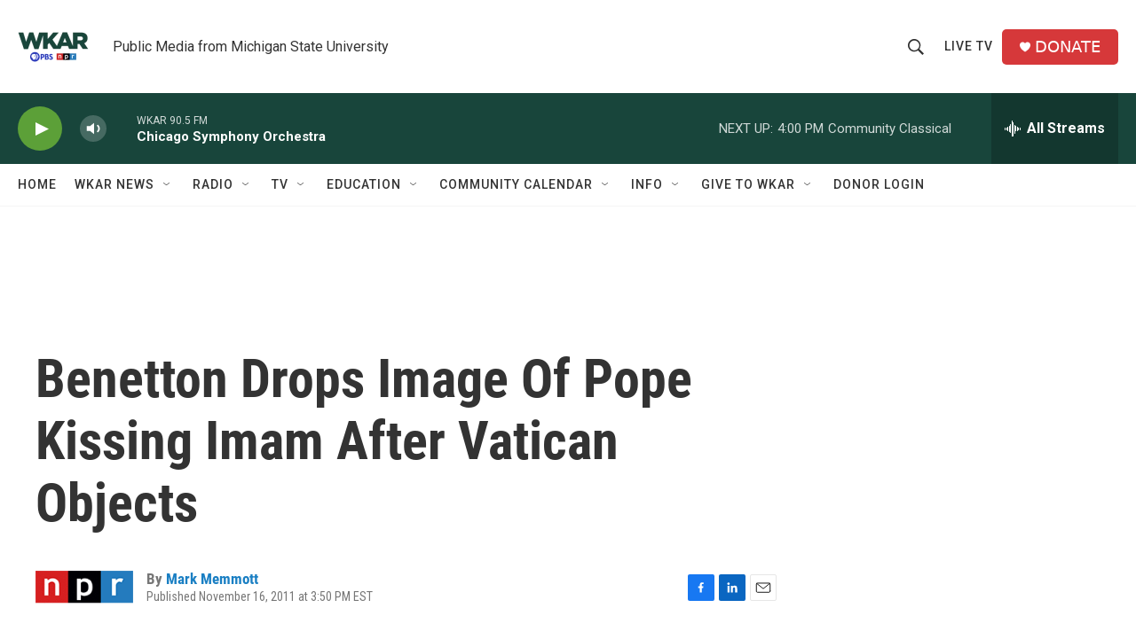

--- FILE ---
content_type: text/html; charset=utf-8
request_url: https://www.google.com/recaptcha/api2/aframe
body_size: 266
content:
<!DOCTYPE HTML><html><head><meta http-equiv="content-type" content="text/html; charset=UTF-8"></head><body><script nonce="V-Enw5Ze066to0xuD6pBjg">/** Anti-fraud and anti-abuse applications only. See google.com/recaptcha */ try{var clients={'sodar':'https://pagead2.googlesyndication.com/pagead/sodar?'};window.addEventListener("message",function(a){try{if(a.source===window.parent){var b=JSON.parse(a.data);var c=clients[b['id']];if(c){var d=document.createElement('img');d.src=c+b['params']+'&rc='+(localStorage.getItem("rc::a")?sessionStorage.getItem("rc::b"):"");window.document.body.appendChild(d);sessionStorage.setItem("rc::e",parseInt(sessionStorage.getItem("rc::e")||0)+1);localStorage.setItem("rc::h",'1768765121145');}}}catch(b){}});window.parent.postMessage("_grecaptcha_ready", "*");}catch(b){}</script></body></html>